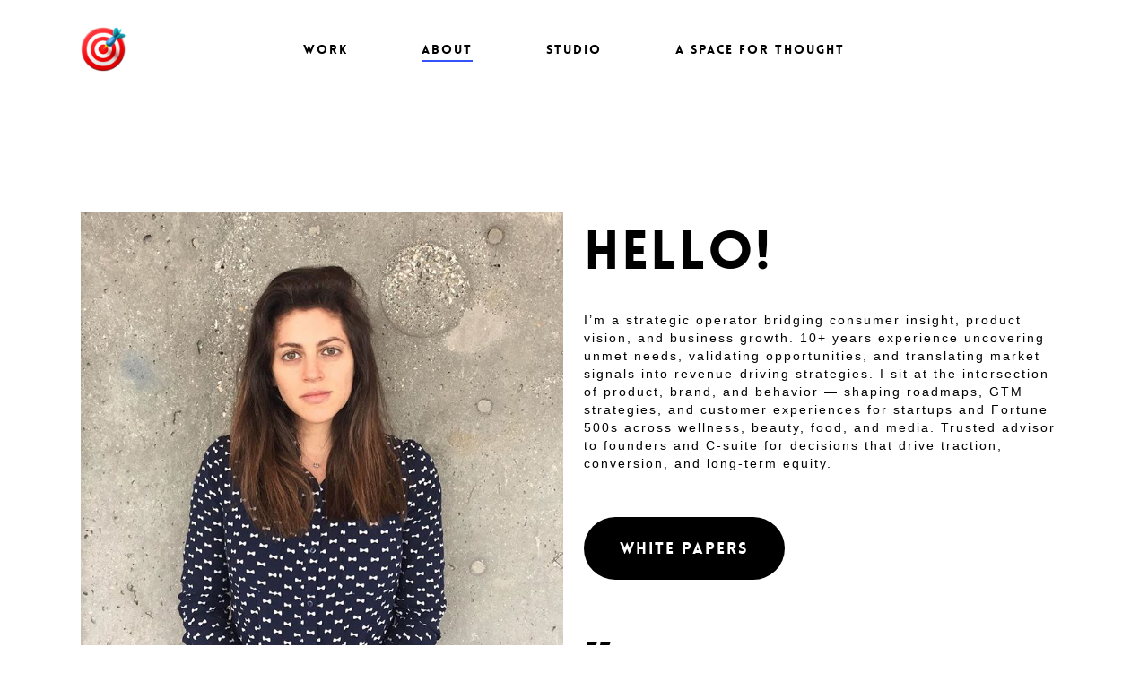

--- FILE ---
content_type: text/html; charset=UTF-8
request_url: https://laurafacusse.com/about/
body_size: 10641
content:
<!DOCTYPE html>

<html lang="en-US" class="no-js">
<head>
	
	<meta charset="UTF-8">
	
	<meta name="viewport" content="width=device-width, initial-scale=1, maximum-scale=1, user-scalable=0" /><title>ABOUT &#8902; LAURA FACUSSE</title>

<!-- This site is optimized with the Yoast SEO plugin v11.8 - https://yoast.com/wordpress/plugins/seo/ -->
<meta name="description" content="LAURA FACUSSE"/>
<link rel="canonical" href="https://laurafacusse.com/about/" />
<meta property="og:locale" content="en_US" />
<meta property="og:type" content="article" />
<meta property="og:title" content="ABOUT &#8902; LAURA FACUSSE" />
<meta property="og:description" content="LAURA FACUSSE" />
<meta property="og:url" content="https://laurafacusse.com/about/" />
<meta property="og:site_name" content="LAURA FACUSSE" />
<meta name="twitter:card" content="summary_large_image" />
<meta name="twitter:description" content="LAURA FACUSSE" />
<meta name="twitter:title" content="ABOUT &#8902; LAURA FACUSSE" />
<script type='application/ld+json' class='yoast-schema-graph yoast-schema-graph--main'>{"@context":"https://schema.org","@graph":[{"@type":"Organization","@id":"https://laurafacusse.com/#organization","name":"The Faux Gras","url":"https://laurafacusse.com/","sameAs":["https://www.linkedin.com/company/thefauxgras"],"logo":{"@type":"ImageObject","@id":"https://laurafacusse.com/#logo","url":"https://laurafacusse.com/wp-content/uploads/2020/03/direct-hit_1f3af.png","width":120,"height":120,"caption":"The Faux Gras"},"image":{"@id":"https://laurafacusse.com/#logo"}},{"@type":"WebSite","@id":"https://laurafacusse.com/#website","url":"https://laurafacusse.com/","name":"THE FAUX GRAS","publisher":{"@id":"https://laurafacusse.com/#organization"},"potentialAction":{"@type":"SearchAction","target":"https://laurafacusse.com/?s={search_term_string}","query-input":"required name=search_term_string"}},{"@type":"WebPage","@id":"https://laurafacusse.com/about/#webpage","url":"https://laurafacusse.com/about/","inLanguage":"en-US","name":"ABOUT &#8902; LAURA FACUSSE","isPartOf":{"@id":"https://laurafacusse.com/#website"},"datePublished":"2017-01-16T23:50:24+00:00","dateModified":"2025-07-07T10:14:48+00:00","description":"LAURA FACUSSE"}]}</script>
<!-- / Yoast SEO plugin. -->

<link rel='dns-prefetch' href='//fonts.googleapis.com' />
<link rel='dns-prefetch' href='//s.w.org' />
<link rel="alternate" type="application/rss+xml" title="LAURA FACUSSE &raquo; Feed" href="https://laurafacusse.com/feed/" />
<link rel="alternate" type="application/rss+xml" title="LAURA FACUSSE &raquo; Comments Feed" href="https://laurafacusse.com/comments/feed/" />
		<script type="text/javascript">
			window._wpemojiSettings = {"baseUrl":"https:\/\/s.w.org\/images\/core\/emoji\/12.0.0-1\/72x72\/","ext":".png","svgUrl":"https:\/\/s.w.org\/images\/core\/emoji\/12.0.0-1\/svg\/","svgExt":".svg","source":{"concatemoji":"https:\/\/laurafacusse.com\/wp-includes\/js\/wp-emoji-release.min.js?ver=5.2.23"}};
			!function(e,a,t){var n,r,o,i=a.createElement("canvas"),p=i.getContext&&i.getContext("2d");function s(e,t){var a=String.fromCharCode;p.clearRect(0,0,i.width,i.height),p.fillText(a.apply(this,e),0,0);e=i.toDataURL();return p.clearRect(0,0,i.width,i.height),p.fillText(a.apply(this,t),0,0),e===i.toDataURL()}function c(e){var t=a.createElement("script");t.src=e,t.defer=t.type="text/javascript",a.getElementsByTagName("head")[0].appendChild(t)}for(o=Array("flag","emoji"),t.supports={everything:!0,everythingExceptFlag:!0},r=0;r<o.length;r++)t.supports[o[r]]=function(e){if(!p||!p.fillText)return!1;switch(p.textBaseline="top",p.font="600 32px Arial",e){case"flag":return s([55356,56826,55356,56819],[55356,56826,8203,55356,56819])?!1:!s([55356,57332,56128,56423,56128,56418,56128,56421,56128,56430,56128,56423,56128,56447],[55356,57332,8203,56128,56423,8203,56128,56418,8203,56128,56421,8203,56128,56430,8203,56128,56423,8203,56128,56447]);case"emoji":return!s([55357,56424,55356,57342,8205,55358,56605,8205,55357,56424,55356,57340],[55357,56424,55356,57342,8203,55358,56605,8203,55357,56424,55356,57340])}return!1}(o[r]),t.supports.everything=t.supports.everything&&t.supports[o[r]],"flag"!==o[r]&&(t.supports.everythingExceptFlag=t.supports.everythingExceptFlag&&t.supports[o[r]]);t.supports.everythingExceptFlag=t.supports.everythingExceptFlag&&!t.supports.flag,t.DOMReady=!1,t.readyCallback=function(){t.DOMReady=!0},t.supports.everything||(n=function(){t.readyCallback()},a.addEventListener?(a.addEventListener("DOMContentLoaded",n,!1),e.addEventListener("load",n,!1)):(e.attachEvent("onload",n),a.attachEvent("onreadystatechange",function(){"complete"===a.readyState&&t.readyCallback()})),(n=t.source||{}).concatemoji?c(n.concatemoji):n.wpemoji&&n.twemoji&&(c(n.twemoji),c(n.wpemoji)))}(window,document,window._wpemojiSettings);
		</script>
		<style type="text/css">
img.wp-smiley,
img.emoji {
	display: inline !important;
	border: none !important;
	box-shadow: none !important;
	height: 1em !important;
	width: 1em !important;
	margin: 0 .07em !important;
	vertical-align: -0.1em !important;
	background: none !important;
	padding: 0 !important;
}
</style>
	<link rel='stylesheet' id='contact-form-7-css'  href='https://laurafacusse.com/wp-content/plugins/contact-form-7/includes/css/styles.css?ver=5.1.4' type='text/css' media='all' />
<link rel='stylesheet' id='salient-social-css'  href='https://laurafacusse.com/wp-content/plugins/salient-social/css/style.css?ver=1.0' type='text/css' media='all' />
<style id='salient-social-inline-css' type='text/css'>

  .sharing-default-minimal .nectar-love.loved,
  body .nectar-social[data-color-override="override"].fixed > a:before, 
  body .nectar-social[data-color-override="override"].fixed .nectar-social-inner a,
  .sharing-default-minimal .nectar-social[data-color-override="override"] .nectar-social-inner a:hover {
    background-color: #000000;
  }
  .nectar-social.hover .nectar-love.loved,
  .nectar-social.hover > .nectar-love-button a:hover,
  .nectar-social[data-color-override="override"].hover > div a:hover,
  #single-below-header .nectar-social[data-color-override="override"].hover > div a:hover,
  .nectar-social[data-color-override="override"].hover .share-btn:hover,
  .sharing-default-minimal .nectar-social[data-color-override="override"] .nectar-social-inner a {
    border-color: #000000;
  }
  #single-below-header .nectar-social.hover .nectar-love.loved i,
  #single-below-header .nectar-social.hover[data-color-override="override"] a:hover,
  #single-below-header .nectar-social.hover[data-color-override="override"] a:hover i,
  #single-below-header .nectar-social.hover .nectar-love-button a:hover i,
  .nectar-love:hover i,
  .hover .nectar-love:hover .total_loves,
  .nectar-love.loved i,
  .nectar-social.hover .nectar-love.loved .total_loves,
  .nectar-social.hover .share-btn:hover, 
  .nectar-social[data-color-override="override"].hover .nectar-social-inner a:hover,
  .nectar-social[data-color-override="override"].hover > div:hover span,
  .sharing-default-minimal .nectar-social[data-color-override="override"] .nectar-social-inner a:not(:hover) i,
  .sharing-default-minimal .nectar-social[data-color-override="override"] .nectar-social-inner a:not(:hover) {
    color: #000000;
  }
</style>
<link rel='stylesheet' id='font-awesome-css'  href='https://laurafacusse.com/wp-content/themes/salient/css/font-awesome.min.css?ver=4.6.4' type='text/css' media='all' />
<link rel='stylesheet' id='main-styles-css'  href='https://laurafacusse.com/wp-content/themes/salient/css/style.css?ver=10.5.3' type='text/css' media='all' />
<style id='main-styles-inline-css' type='text/css'>
@font-face { font-family: 'Lovelo'; src: url('https://laurafacusse.com/wp-content/themes/salient/css/fonts/Lovelo_Black.eot'); src: url('https://laurafacusse.com/wp-content/themes/salient/css/fonts/Lovelo_Black.eot?#iefix') format('embedded-opentype'), url('https://laurafacusse.com/wp-content/themes/salient/css/fonts/Lovelo_Black.woff') format('woff'),  url('https://laurafacusse.com/wp-content/themes/salient/css/fonts/Lovelo_Black.ttf') format('truetype'), url('https://laurafacusse.com/wp-content/themes/salient/css/fonts/Lovelo_Black.svg#loveloblack') format('svg'); font-weight: normal; font-style: normal; }
html:not(.page-trans-loaded) { background-color: #ffffff; }
</style>
<link rel='stylesheet' id='nectar-ocm-slide-out-right-hover-css'  href='https://laurafacusse.com/wp-content/themes/salient/css/off-canvas/slide-out-right-hover.css?ver=10.5.3' type='text/css' media='all' />
<link rel='stylesheet' id='nectar-element-testimonial-css'  href='https://laurafacusse.com/wp-content/themes/salient/css/elements/element-testimonial.css?ver=10.5.3' type='text/css' media='all' />
<link rel='stylesheet' id='magnific-css'  href='https://laurafacusse.com/wp-content/themes/salient/css/plugins/magnific.css?ver=8.6.0' type='text/css' media='all' />
<link rel='stylesheet' id='nectar_default_font_open_sans-css'  href='https://fonts.googleapis.com/css?family=Open+Sans%3A300%2C400%2C600%2C700&#038;subset=latin%2Clatin-ext' type='text/css' media='all' />
<link rel='stylesheet' id='responsive-css'  href='https://laurafacusse.com/wp-content/themes/salient/css/responsive.css?ver=10.5.3' type='text/css' media='all' />
<link rel='stylesheet' id='select2-css'  href='https://laurafacusse.com/wp-content/themes/salient/css/plugins/select2.css?ver=6.2' type='text/css' media='all' />
<link rel='stylesheet' id='skin-ascend-css'  href='https://laurafacusse.com/wp-content/themes/salient/css/ascend.css?ver=10.5.3' type='text/css' media='all' />
<link rel='stylesheet' id='js_composer_front-css'  href='https://laurafacusse.com/wp-content/plugins/js_composer_salient/assets/css/js_composer.min.css?ver=5.7' type='text/css' media='all' />
<link rel='stylesheet' id='dynamic-css-css'  href='https://laurafacusse.com/wp-content/themes/salient/css/salient-dynamic-styles.css?ver=362' type='text/css' media='all' />
<style id='dynamic-css-inline-css' type='text/css'>
@media only screen and (min-width:1000px){body #ajax-content-wrap.no-scroll{min-height:calc(100vh - 110px);height:calc(100vh - 110px)!important;}}@media only screen and (min-width:1000px){#page-header-wrap.fullscreen-header,#page-header-wrap.fullscreen-header #page-header-bg,html:not(.nectar-box-roll-loaded) .nectar-box-roll > #page-header-bg.fullscreen-header,.nectar_fullscreen_zoom_recent_projects,#nectar_fullscreen_rows:not(.afterLoaded) > div{height:calc(100vh - 109px);}.wpb_row.vc_row-o-full-height.top-level,.wpb_row.vc_row-o-full-height.top-level > .col.span_12{min-height:calc(100vh - 109px);}html:not(.nectar-box-roll-loaded) .nectar-box-roll > #page-header-bg.fullscreen-header{top:110px;}.nectar-slider-wrap[data-fullscreen="true"]:not(.loaded),.nectar-slider-wrap[data-fullscreen="true"]:not(.loaded) .swiper-container{height:calc(100vh - 108px)!important;}.admin-bar .nectar-slider-wrap[data-fullscreen="true"]:not(.loaded),.admin-bar .nectar-slider-wrap[data-fullscreen="true"]:not(.loaded) .swiper-container{height:calc(100vh - 108px - 32px)!important;}}
.single-portfolio .project-title { display:none; }
</style>
<script type='text/javascript' src='https://laurafacusse.com/wp-includes/js/jquery/jquery.js?ver=1.12.4-wp'></script>
<script type='text/javascript' src='https://laurafacusse.com/wp-includes/js/jquery/jquery-migrate.min.js?ver=1.4.1'></script>
<link rel='https://api.w.org/' href='https://laurafacusse.com/wp-json/' />
<link rel="EditURI" type="application/rsd+xml" title="RSD" href="https://laurafacusse.com/xmlrpc.php?rsd" />
<link rel="wlwmanifest" type="application/wlwmanifest+xml" href="https://laurafacusse.com/wp-includes/wlwmanifest.xml" /> 
<meta name="generator" content="WordPress 5.2.23" />
<link rel='shortlink' href='https://laurafacusse.com/?p=73' />
<link rel="alternate" type="application/json+oembed" href="https://laurafacusse.com/wp-json/oembed/1.0/embed?url=https%3A%2F%2Flaurafacusse.com%2Fabout%2F" />
<link rel="alternate" type="text/xml+oembed" href="https://laurafacusse.com/wp-json/oembed/1.0/embed?url=https%3A%2F%2Flaurafacusse.com%2Fabout%2F&#038;format=xml" />
<script type="text/javascript"> var root = document.getElementsByTagName( "html" )[0]; root.setAttribute( "class", "js" ); </script><!-- Global site tag (gtag.js) - Google Analytics -->
<script async src="https://www.googletagmanager.com/gtag/js?id=UA-109245721-1"></script>
<script>
  window.dataLayer = window.dataLayer || [];
  function gtag(){dataLayer.push(arguments);}
  gtag('js', new Date());

  gtag('config', 'UA-109245721-1');
</script>		<style type="text/css">.recentcomments a{display:inline !important;padding:0 !important;margin:0 !important;}</style>
		<meta name="generator" content="Powered by WPBakery Page Builder - drag and drop page builder for WordPress."/>
<!--[if lte IE 9]><link rel="stylesheet" type="text/css" href="https://laurafacusse.com/wp-content/plugins/js_composer_salient/assets/css/vc_lte_ie9.min.css" media="screen"><![endif]--><link rel="icon" href="https://laurafacusse.com/wp-content/uploads/2023/08/cropped-bullseye-32x32.png" sizes="32x32" />
<link rel="icon" href="https://laurafacusse.com/wp-content/uploads/2023/08/cropped-bullseye-192x192.png" sizes="192x192" />
<link rel="apple-touch-icon-precomposed" href="https://laurafacusse.com/wp-content/uploads/2023/08/cropped-bullseye-180x180.png" />
<meta name="msapplication-TileImage" content="https://laurafacusse.com/wp-content/uploads/2023/08/cropped-bullseye-270x270.png" />
<style type="text/css" data-type="vc_shortcodes-custom-css">.vc_custom_1691686812116{margin-top: 0px !important;margin-bottom: 30px !important;}</style><noscript><style type="text/css"> .wpb_animate_when_almost_visible { opacity: 1; }</style></noscript>	
</head>


<body class="page-template-default page page-id-73 ascend wpb-js-composer js-comp-ver-5.7 vc_responsive" data-footer-reveal="false" data-footer-reveal-shadow="none" data-header-format="centered-menu" data-body-border="off" data-boxed-style="" data-header-breakpoint="1000" data-dropdown-style="minimal" data-cae="easeOutQuart" data-cad="800" data-megamenu-width="full-width" data-aie="zoom-out" data-ls="magnific" data-apte="horizontal_swipe" data-hhun="1" data-fancy-form-rcs="1" data-form-style="minimal" data-form-submit="regular" data-is="minimal" data-button-style="rounded" data-user-account-button="false" data-header-inherit-rc="false" data-header-search="false" data-animated-anchors="true" data-ajax-transitions="true" data-full-width-header="false" data-slide-out-widget-area="true" data-slide-out-widget-area-style="slide-out-from-right-hover" data-user-set-ocm="off" data-loading-animation="none" data-bg-header="false" data-responsive="1" data-ext-responsive="true" data-header-resize="0" data-header-color="custom" data-transparent-header="false" data-cart="false" data-remove-m-parallax="" data-remove-m-video-bgs="" data-force-header-trans-color="light" data-smooth-scrolling="0" data-permanent-transparent="false" >
	
	<script type="text/javascript"> if(navigator.userAgent.match(/(Android|iPod|iPhone|iPad|BlackBerry|IEMobile|Opera Mini)/)) { document.body.className += " using-mobile-browser "; } </script><div id="ajax-loading-screen" data-disable-mobile="1" data-disable-fade-on-click="0" data-effect="horizontal_swipe" data-method="standard"><div class="reveal-1"></div><div class="reveal-2"></div></div>	
	<div id="header-space"  data-header-mobile-fixed='1'></div> 
	
		
	<div id="header-outer" data-has-menu="true" data-has-buttons="no" data-using-pr-menu="false" data-mobile-fixed="1" data-ptnm="false" data-lhe="animated_underline" data-user-set-bg="#ffffff" data-format="centered-menu" data-permanent-transparent="false" data-megamenu-rt="1" data-remove-fixed="0" data-header-resize="0" data-cart="false" data-transparency-option="0" data-box-shadow="none" data-shrink-num="6" data-using-secondary="0" data-using-logo="1" data-logo-height="50" data-m-logo-height="24" data-padding="30" data-full-width="false" data-condense="false" >
		
		
<header id="top">
	<div class="container">
		<div class="row">
			<div class="col span_3">
				<a id="logo" href="https://laurafacusse.com" data-supplied-ml-starting-dark="false" data-supplied-ml-starting="false" data-supplied-ml="false" >
					<img class="stnd " alt="LAURA FACUSSE" src="https://laurafacusse.com/wp-content/uploads/2023/08/bullseye.png"  /> 
				</a>
				
							</div><!--/span_3-->
			
			<div class="col span_9 col_last">
									<div class="slide-out-widget-area-toggle mobile-icon slide-out-from-right-hover" data-icon-animation="simple-transform">
						<div> <a href="#sidewidgetarea" aria-label="Navigation Menu" aria-expanded="false" class="closed"> <span aria-hidden="true"> <i class="lines-button x2"> <i class="lines"></i> </i> </span> </a> </div> 
					</div>
								
									
					<nav>
						
						<ul class="sf-menu">	
							<li id="menu-item-78" class="menu-item menu-item-type-post_type menu-item-object-page menu-item-home menu-item-78"><a href="https://laurafacusse.com/">Work</a></li>
<li id="menu-item-2301" class="menu-item menu-item-type-post_type menu-item-object-page current-menu-item page_item page-item-73 current_page_item menu-item-2301"><a href="https://laurafacusse.com/about/" aria-current="page">About</a></li>
<li id="menu-item-2992" class="menu-item menu-item-type-post_type menu-item-object-page menu-item-2992"><a href="https://laurafacusse.com/studio/">STUDIO</a></li>
<li id="menu-item-2359" class="menu-item menu-item-type-post_type menu-item-object-page menu-item-2359"><a href="https://laurafacusse.com/a-space-for-thought/">A Space for Thought</a></li>
						</ul>
						

													<ul class="buttons sf-menu" data-user-set-ocm="off">
								
																
							</ul>
												
					</nav>
					
					<div class="logo-spacing" data-using-image="true"><img class="hidden-logo" alt="LAURA FACUSSE" src="https://laurafacusse.com/wp-content/uploads/2023/08/bullseye.png" /></div>					
				</div><!--/span_9-->
				
								
			</div><!--/row-->
					</div><!--/container-->
	</header>
		
	</div>
	
	
<div id="search-outer" class="nectar">
	<div id="search">
		<div class="container">
			 <div id="search-box">
				 <div class="inner-wrap">
					 <div class="col span_12">
						  <form role="search" action="https://laurafacusse.com/" method="GET">
															<input type="text" name="s"  value="Start Typing..." data-placeholder="Start Typing..." />
															
						<span><i>Press enter to begin your search</i></span>						</form>
					</div><!--/span_12-->
				</div><!--/inner-wrap-->
			 </div><!--/search-box-->
			 <div id="close"><a href="#">
				<span class="icon-salient-x" aria-hidden="true"></span>				 </a></div>
		 </div><!--/container-->
	</div><!--/search-->
</div><!--/search-outer-->
	
	<div id="ajax-content-wrap">
		
		
<div class="container-wrap">
	<div class="container main-content">
		<div class="row">
			
			
		<div id="fws_69818eccd6794"  data-midnight="dark"  data-bg-mobile-hidden="" class="wpb_row vc_row-fluid vc_row top-level standard_section "  style="padding-top: 0px; padding-bottom: 0px; "><div class="row-bg-wrap" data-bg-animation="none"><div class="inner-wrap"><div class="row-bg"  style=""></div></div><div class="row-bg-overlay" ></div></div><div class="col span_12 dark left">
	<div  class="vc_col-sm-12 wpb_column column_container vc_column_container col no-extra-padding"  data-t-w-inherits="default" data-border-radius="none" data-shadow="none" data-border-animation="" data-border-animation-delay="" data-border-width="none" data-border-style="solid" data-border-color="" data-bg-cover="" data-padding-pos="all" data-has-bg-color="false" data-bg-color="" data-bg-opacity="1" data-hover-bg="" data-hover-bg-opacity="1" data-animation="" data-delay="0" ><div class="column-bg-overlay"></div>
		<div class="vc_column-inner">
			<div class="wpb_wrapper">
				
			</div> 
		</div>
	</div> 
</div></div>
		<div id="fws_69818eccd6c20"  data-midnight="dark" data-top-percent="4%" data-bottom-percent="2%"  data-bg-mobile-hidden="" class="wpb_row vc_row-fluid vc_row full-width-section  vc_row-o-equal-height vc_row-flex  vc_row-o-content-top standard_section "  style="padding-top: calc(100vw * 0.04); padding-bottom: calc(100vw * 0.02); "><div class="row-bg-wrap" data-bg-animation="none"><div class="inner-wrap"><div class="row-bg using-bg-color"  style="background-color: #ffffff; "></div></div><div class="row-bg-overlay" ></div></div><div class="col span_12 dark left">
	<div  class="vc_col-sm-6 wpb_column column_container vc_column_container col no-extra-padding"  data-t-w-inherits="default" data-border-radius="none" data-shadow="none" data-border-animation="" data-border-animation-delay="" data-border-width="none" data-border-style="solid" data-border-color="" data-bg-cover="" data-padding-pos="all" data-has-bg-color="false" data-bg-color="" data-bg-opacity="1" data-hover-bg="" data-hover-bg-opacity="1" data-animation="" data-delay="0" ><div class="column-bg-overlay"></div>
		<div class="vc_column-inner">
			<div class="wpb_wrapper">
				<div class="img-with-aniamtion-wrap " data-max-width="100%" data-border-radius="none">
      <div class="inner">
        <img class="img-with-animation skip-lazy " data-shadow="none" data-shadow-direction="middle" data-delay="0" height="738" width="750" data-animation="fade-in" src="https://laurafacusse.com/wp-content/uploads/2016/10/IMG_1965.jpg" alt="" srcset="https://laurafacusse.com/wp-content/uploads/2016/10/IMG_1965.jpg 750w, https://laurafacusse.com/wp-content/uploads/2016/10/IMG_1965-300x295.jpg 300w" sizes="100vw" />
      </div>
    </div><div class="divider-wrap" data-alignment="default"><div style="height: 25px;" class="divider"></div></div><div class="divider-wrap" data-alignment="default"><div style="height: 25px;" class="divider"></div></div><div class="divider-wrap" data-alignment="default"><div style="height: 25px;" class="divider"></div></div><div class="divider-wrap" data-alignment="default"><div style="height: 25px;" class="divider"></div></div><blockquote class="nectar_single_testimonial" data-color="default" data-style="small_modern"><div class="inner"> <p><span class="open-quote">&#8221;</span> </p><span class="wrap"><span></span><span class="title"></span></span></div></blockquote>
<div class="wpb_text_column wpb_content_element " >
	<div class="wpb_wrapper">
		<p>Laura is passionate, driven, and entrepreneurial. In addition, she has a great sense of fashion and lifestyle-related products. She thrives in a fast-paced, super-creative environment where the objective is to create products, services, or experiences that have awesome emotional value to the customer. She is well-versed in human centered design and multidisciplinary teamwork. She understands the relationship between design, engineering, and business.</p>
<p>Matt Kressy,<br />
IDM Program Director at the Massachusetts Institute of Technology</p>
	</div>
</div>



<div class="divider-wrap" data-alignment="default"><div style="height: 25px;" class="divider"></div></div><div class="divider-wrap" data-alignment="default"><div style="height: 25px;" class="divider"></div></div><blockquote class="nectar_single_testimonial" data-color="default" data-style="small_modern"><div class="inner"> <p><span class="open-quote">&#8221;</span> </p><span class="wrap"><span></span><span class="title"></span></span></div></blockquote>
<div class="wpb_text_column wpb_content_element " >
	<div class="wpb_wrapper">
		<p style="text-align: left;">Laura’s user research and insights helped us better understand what podcast listeners wanted, guiding a creative strategy that enabled the podcast to debut and hold a top 3 on the charts.</p>
<p style="text-align: left;">&#8211; Network Podcast EP</p>
	</div>
</div>




			</div> 
		</div>
	</div> 

	<div  class="vc_col-sm-6 wpb_column column_container vc_column_container col no-extra-padding"  data-t-w-inherits="default" data-border-radius="none" data-shadow="none" data-border-animation="" data-border-animation-delay="" data-border-width="none" data-border-style="solid" data-border-color="" data-bg-cover="" data-padding-pos="all" data-has-bg-color="false" data-bg-color="" data-bg-opacity="1" data-hover-bg="" data-hover-bg-opacity="1" data-animation="" data-delay="0" ><div class="column-bg-overlay"></div>
		<div class="vc_column-inner">
			<div class="wpb_wrapper">
				
<div class="wpb_text_column wpb_content_element  vc_custom_1691686812116" >
	<div class="wpb_wrapper">
		<h1></h1>
<h1 style="text-align: left;">HELLO!</h1>
	</div>
</div>




<div class="wpb_text_column wpb_content_element " >
	<div class="wpb_wrapper">
		<p data-pm-slice="1 1 &#091;&#093;">I&#8217;m a strategic operator bridging consumer insight, product vision, and business growth. 10+ years experience uncovering unmet needs, validating opportunities, and translating market signals into revenue-driving strategies. I sit at the intersection of product, brand, and behavior — shaping roadmaps, GTM strategies, and customer experiences for startups and Fortune 500s across wellness, beauty, food, and media. Trusted advisor to founders and C-suite for decisions that drive traction, conversion, and long-term equity.</p>
	</div>
</div>



<div class="divider-wrap" data-alignment="default"><div style="height: 25px;" class="divider"></div></div><div class="divider-wrap" data-alignment="default"><div style="height: 25px;" class="divider"></div></div><a class="nectar-button jumbo regular accent-color  regular-button"  style="" target="_blank" href="https://laurafacusse.com/category/white-papers/" data-color-override="false" data-hover-color-override="false" data-hover-text-color-override="#fff"><span>WHITE PAPERS</span></a><div class="divider-wrap" data-alignment="default"><div style="height: 25px;" class="divider"></div></div><div class="divider-wrap" data-alignment="default"><div style="height: 25px;" class="divider"></div></div><blockquote class="nectar_single_testimonial" data-color="default" data-style="small_modern"><div class="inner"> <p><span class="open-quote">&#8221;</span> </p><span class="wrap"><span></span><span class="title"></span></span></div></blockquote>
<div class="wpb_text_column wpb_content_element " >
	<div class="wpb_wrapper">
		<p style="text-align: left;">Laura&#8217;s #1 uniqueness is the ability to remain relentless in her search for finding the best insight and/or product market fit, without fear of veering a company, brand, or group of people away from the comfort zone they&#8217;re in. She&#8217;s a customer centric designer that is willing to push teams or founders to try new paths or opportunities even if it goes against what they want her to tell them or recommend. Laura doesn&#8217;t mind being the &#8220;agitator&#8221; which is an extremely uncommon and challenging position to hold, but she does it with a persistent desire to find the right answer and share it.</p>
<p style="text-align: left;">Seane Marie Faulkner,</p>
<p style="text-align: left;">VP of Product at THE WELL</p>
	</div>
</div>



<div class="divider-wrap" data-alignment="default"><div style="height: 25px;" class="divider"></div></div><div class="divider-wrap" data-alignment="default"><div style="height: 25px;" class="divider"></div></div><div class="divider-wrap" data-alignment="default"><div style="height: 25px;" class="divider"></div></div><div class="divider-wrap" data-alignment="default"><div style="height: 25px;" class="divider"></div></div><div class="divider-wrap" data-alignment="default"><div style="height: 25px;" class="divider"></div></div><div class="divider-wrap" data-alignment="default"><div style="height: 25px;" class="divider"></div></div><div class="divider-wrap" data-alignment="default"><div style="height: 25px;" class="divider"></div></div><blockquote class="nectar_single_testimonial" data-color="default" data-style="small_modern"><div class="inner"> <p><span class="open-quote">&#8221;</span> </p><span class="wrap"><span></span><span class="title"></span></span></div></blockquote>
<div class="wpb_text_column wpb_content_element " >
	<div class="wpb_wrapper">
		<p>Laura has natural intuition for the customer and market. Do not launch products without giving her a call.</p>
<p>Alex Klein,<br />
MIT Lecturer &amp; Founder at Team Human</p>
	</div>
</div>




			</div> 
		</div>
	</div> 
</div></div>
		<div id="fws_69818eccd8fdb"  data-midnight="dark"  data-bg-mobile-hidden="" class="wpb_row vc_row-fluid vc_row standard_section "  style="padding-top: 0px; padding-bottom: 0px; "><div class="row-bg-wrap" data-bg-animation="none"><div class="inner-wrap"><div class="row-bg"  style=""></div></div><div class="row-bg-overlay" ></div></div><div class="col span_12 dark left">
	<div  class="vc_col-sm-12 wpb_column column_container vc_column_container col no-extra-padding"  data-t-w-inherits="default" data-border-radius="none" data-shadow="none" data-border-animation="" data-border-animation-delay="" data-border-width="none" data-border-style="solid" data-border-color="" data-bg-cover="" data-padding-pos="all" data-has-bg-color="false" data-bg-color="" data-bg-opacity="1" data-hover-bg="" data-hover-bg-opacity="1" data-animation="" data-delay="0" ><div class="column-bg-overlay"></div>
		<div class="vc_column-inner">
			<div class="wpb_wrapper">
				<div class="divider-wrap" data-alignment="default"><div style="height: 25px;" class="divider"></div></div><div class="divider-wrap" data-alignment="default"><div style="height: 25px;" class="divider"></div></div>
			</div> 
		</div>
	</div> 
</div></div>
		<div id="fws_69818eccd96b5"  data-midnight="dark"  data-bg-mobile-hidden="" class="wpb_row vc_row-fluid vc_row standard_section "  style="padding-top: 0px; padding-bottom: 0px; "><div class="row-bg-wrap" data-bg-animation="none"><div class="inner-wrap"><div class="row-bg"  style=""></div></div><div class="row-bg-overlay" ></div></div><div class="col span_12 dark left">
	<div  class="vc_col-sm-6 wpb_column column_container vc_column_container col no-extra-padding"  data-t-w-inherits="default" data-border-radius="none" data-shadow="none" data-border-animation="" data-border-animation-delay="" data-border-width="none" data-border-style="solid" data-border-color="" data-bg-cover="" data-padding-pos="all" data-has-bg-color="false" data-bg-color="" data-bg-opacity="1" data-hover-bg="" data-hover-bg-opacity="1" data-animation="" data-delay="0" ><div class="column-bg-overlay"></div>
		<div class="vc_column-inner">
			<div class="wpb_wrapper">
				<blockquote class="nectar_single_testimonial" data-color="default" data-style="small_modern"><div class="inner"> <p><span class="open-quote">&#8221;</span> </p><span class="wrap"><span></span><span class="title"></span></span></div></blockquote>
<div class="wpb_text_column wpb_content_element " >
	<div class="wpb_wrapper">
		<p>Laura is a great strategic lead and design partner. Her research and insights helps teams understand users&#8217; needs and wants in deciding the direction moving forward.</p>
<p>Michelle Ng,<br />
Lead Product Designer at Chief</p>
	</div>
</div>




			</div> 
		</div>
	</div> 

	<div  class="vc_col-sm-6 wpb_column column_container vc_column_container col no-extra-padding"  data-t-w-inherits="default" data-border-radius="none" data-shadow="none" data-border-animation="" data-border-animation-delay="" data-border-width="none" data-border-style="solid" data-border-color="" data-bg-cover="" data-padding-pos="all" data-has-bg-color="false" data-bg-color="" data-bg-opacity="1" data-hover-bg="" data-hover-bg-opacity="1" data-animation="" data-delay="0" ><div class="column-bg-overlay"></div>
		<div class="vc_column-inner">
			<div class="wpb_wrapper">
				<blockquote class="nectar_single_testimonial" data-color="default" data-style="small_modern"><div class="inner"> <p><span class="open-quote">&#8221;</span> </p><span class="wrap"><span></span><span class="title"></span></span></div></blockquote>
<div class="wpb_text_column wpb_content_element " >
	<div class="wpb_wrapper">
		<p>Laura is a product visionary. She is uniquely skilled at both dreaming up blue sky ideas and then being able to execute on her vision, which is evidenced by every project she’s ever touched. Her drive and hustle is unparalleled and she brings 120% to every endeavor. She’s also excellent at collaborating on product development because she is able to understand customers and identify their unmet needs, which is what leads to some truly innovative ideas. Laura is one of my favorite people I’ve ever worked with and I hope that we have the opportunity to team up together in the future!</p>
<p>Meghan Maupin,<br />
Co-Founder of Atolla Skin Lab (acquired by Function of Beauty)</p>
	</div>
</div>




			</div> 
		</div>
	</div> 
</div></div>
		<div id="fws_69818eccd9f2f"  data-midnight="dark"  data-bg-mobile-hidden="" class="wpb_row vc_row-fluid vc_row standard_section "  style="padding-top: 0px; padding-bottom: 0px; "><div class="row-bg-wrap" data-bg-animation="none"><div class="inner-wrap"><div class="row-bg"  style=""></div></div><div class="row-bg-overlay" ></div></div><div class="col span_12 dark left">
	<div  class="vc_col-sm-12 wpb_column column_container vc_column_container col no-extra-padding"  data-t-w-inherits="default" data-border-radius="none" data-shadow="none" data-border-animation="" data-border-animation-delay="" data-border-width="none" data-border-style="solid" data-border-color="" data-bg-cover="" data-padding-pos="all" data-has-bg-color="false" data-bg-color="" data-bg-opacity="1" data-hover-bg="" data-hover-bg-opacity="1" data-animation="" data-delay="0" ><div class="column-bg-overlay"></div>
		<div class="vc_column-inner">
			<div class="wpb_wrapper">
				<div class="divider-wrap" data-alignment="default"><div style="height: 25px;" class="divider"></div></div><div class="divider-wrap" data-alignment="default"><div style="height: 25px;" class="divider"></div></div>
			</div> 
		</div>
	</div> 
</div></div>
		<div id="fws_69818eccda37e"  data-midnight="dark"  data-bg-mobile-hidden="" class="wpb_row vc_row-fluid vc_row standard_section "  style="padding-top: 0px; padding-bottom: 0px; "><div class="row-bg-wrap" data-bg-animation="none"><div class="inner-wrap"><div class="row-bg"  style=""></div></div><div class="row-bg-overlay" ></div></div><div class="col span_12 dark left">
	<div  class="vc_col-sm-6 wpb_column column_container vc_column_container col no-extra-padding"  data-t-w-inherits="default" data-border-radius="none" data-shadow="none" data-border-animation="" data-border-animation-delay="" data-border-width="none" data-border-style="solid" data-border-color="" data-bg-cover="" data-padding-pos="all" data-has-bg-color="false" data-bg-color="" data-bg-opacity="1" data-hover-bg="" data-hover-bg-opacity="1" data-animation="" data-delay="0" ><div class="column-bg-overlay"></div>
		<div class="vc_column-inner">
			<div class="wpb_wrapper">
				
			</div> 
		</div>
	</div> 

	<div  class="vc_col-sm-6 wpb_column column_container vc_column_container col no-extra-padding"  data-t-w-inherits="default" data-border-radius="none" data-shadow="none" data-border-animation="" data-border-animation-delay="" data-border-width="none" data-border-style="solid" data-border-color="" data-bg-cover="" data-padding-pos="all" data-has-bg-color="false" data-bg-color="" data-bg-opacity="1" data-hover-bg="" data-hover-bg-opacity="1" data-animation="" data-delay="0" ><div class="column-bg-overlay"></div>
		<div class="vc_column-inner">
			<div class="wpb_wrapper">
				
			</div> 
		</div>
	</div> 
</div></div>
			
		</div><!--/row-->
	</div><!--/container-->
</div><!--/container-wrap-->


<div id="footer-outer" data-midnight="light" data-cols="1" data-custom-color="true" data-disable-copyright="true" data-matching-section-color="true" data-copyright-line="false" data-using-bg-img="false" data-bg-img-overlay="1.0" data-full-width="false" data-using-widget-area="false">
	
		
</div><!--/footer-outer-->

	
	<div id="slide-out-widget-area-bg" class="slide-out-from-right-hover dark">
				</div>
		
		<div id="slide-out-widget-area" class="slide-out-from-right-hover" data-dropdown-func="default" data-back-txt="Back">
			
						
			<div class="inner" data-prepend-menu-mobile="false">
				
				<a class="slide_out_area_close" href="#">
					<span class="icon-salient-x icon-default-style"></span>				</a>
				
				
									<div class="off-canvas-menu-container mobile-only">
						
												
						<ul class="menu">
							<li class="menu-item menu-item-type-post_type menu-item-object-page menu-item-home menu-item-78"><a href="https://laurafacusse.com/">Work</a></li>
<li class="menu-item menu-item-type-post_type menu-item-object-page current-menu-item page_item page-item-73 current_page_item menu-item-2301"><a href="https://laurafacusse.com/about/" aria-current="page">About</a></li>
<li class="menu-item menu-item-type-post_type menu-item-object-page menu-item-2992"><a href="https://laurafacusse.com/studio/">STUDIO</a></li>
<li class="menu-item menu-item-type-post_type menu-item-object-page menu-item-2359"><a href="https://laurafacusse.com/a-space-for-thought/">A Space for Thought</a></li>
							
						</ul>
						
						<ul class="menu secondary-header-items">
													</ul>
					</div>
										
				</div>
				
				<div class="bottom-meta-wrap"></div><!--/bottom-meta-wrap-->					
				</div>
			
</div> <!--/ajax-content-wrap-->

<script type='text/javascript'>
/* <![CDATA[ */
var PowerStatsParams = {"ajaxurl":"https:\/\/laurafacusse.com\/wp-admin\/admin-ajax.php","ci":"YTo0OntzOjEyOiJjb250ZW50X3R5cGUiO3M6NDoicGFnZSI7czo4OiJjYXRlZ29yeSI7czowOiIiO3M6MTA6ImNvbnRlbnRfaWQiO2k6NzM7czo2OiJhdXRob3IiO3M6NToidm9ubmUiO30=.1a26bd8406f68dc1d54b9bdb91a30ca8"};
/* ]]> */
</script>
<script type='text/javascript' src='https://laurafacusse.com/wp-content/plugins/wp-power-stats/wp-power-stats.js'></script>
<script type='text/javascript'>
/* <![CDATA[ */
var wpcf7 = {"apiSettings":{"root":"https:\/\/laurafacusse.com\/wp-json\/contact-form-7\/v1","namespace":"contact-form-7\/v1"}};
/* ]]> */
</script>
<script type='text/javascript' src='https://laurafacusse.com/wp-content/plugins/contact-form-7/includes/js/scripts.js?ver=5.1.4'></script>
<script type='text/javascript'>
/* <![CDATA[ */
var nectarLove = {"ajaxurl":"https:\/\/laurafacusse.com\/wp-admin\/admin-ajax.php","postID":"73","rooturl":"https:\/\/laurafacusse.com","loveNonce":"2b14c83c04"};
/* ]]> */
</script>
<script type='text/javascript' src='https://laurafacusse.com/wp-content/plugins/salient-social/js/salient-social.js?ver=1.0'></script>
<script type='text/javascript' src='https://laurafacusse.com/wp-content/themes/salient/js/third-party/jquery.easing.js?ver=1.3'></script>
<script type='text/javascript' src='https://laurafacusse.com/wp-content/themes/salient/js/third-party/jquery.mousewheel.js?ver=3.1.13'></script>
<script type='text/javascript' src='https://laurafacusse.com/wp-content/themes/salient/js/priority.js?ver=10.5.3'></script>
<script type='text/javascript' src='https://laurafacusse.com/wp-content/themes/salient/js/third-party/transit.js?ver=0.9.9'></script>
<script type='text/javascript' src='https://laurafacusse.com/wp-content/themes/salient/js/third-party/waypoints.js?ver=4.0.1'></script>
<script type='text/javascript' src='https://laurafacusse.com/wp-content/themes/salient/js/third-party/modernizr.js?ver=2.6.2'></script>
<script type='text/javascript' src='https://laurafacusse.com/wp-content/plugins/salient-portfolio/js/third-party/imagesLoaded.min.js?ver=4.1.4'></script>
<script type='text/javascript' src='https://laurafacusse.com/wp-content/themes/salient/js/third-party/hoverintent.js?ver=1.9'></script>
<script type='text/javascript' src='https://laurafacusse.com/wp-content/themes/salient/js/third-party/magnific.js?ver=7.0.1'></script>
<script type='text/javascript' src='https://laurafacusse.com/wp-content/themes/salient/js/third-party/superfish.js?ver=1.4.8'></script>
<script type='text/javascript'>
/* <![CDATA[ */
var nectarLove = {"ajaxurl":"https:\/\/laurafacusse.com\/wp-admin\/admin-ajax.php","postID":"73","rooturl":"https:\/\/laurafacusse.com","disqusComments":"false","loveNonce":"2b14c83c04","mapApiKey":""};
/* ]]> */
</script>
<script type='text/javascript' src='https://laurafacusse.com/wp-content/themes/salient/js/init.js?ver=10.5.3'></script>
<script type='text/javascript' src='https://laurafacusse.com/wp-content/plugins/salient-core/js/third-party/touchswipe.min.js?ver=1.0'></script>
<script type='text/javascript' src='https://laurafacusse.com/wp-content/themes/salient/js/third-party/select2.min.js?ver=3.5.2'></script>
<script type='text/javascript' src='https://laurafacusse.com/wp-includes/js/wp-embed.min.js?ver=5.2.23'></script>
<script type='text/javascript' src='https://laurafacusse.com/wp-content/plugins/js_composer_salient/assets/js/dist/js_composer_front.min.js?ver=5.7'></script>
</body>
</html>

--- FILE ---
content_type: text/html; charset=UTF-8
request_url: https://laurafacusse.com/wp-admin/admin-ajax.php
body_size: 15
content:
40638.3e7e56504d5af5fdea2efcfbdf9592ba

--- FILE ---
content_type: text/css
request_url: https://laurafacusse.com/wp-content/themes/salient/css/elements/element-testimonial.css?ver=10.5.3
body_size: 14403
content:
/*
Theme Name:  Salient
Description: Styles for the "testimonial Slider" page builder element.
*/

.col.testimonial_slider{
    float:none
}
 .testimonial_slider{
    float:none;
     opacity:0;
     margin-bottom:21px
}
 html:not(.js) .testimonial_slider{
    opacity:1;
     height:auto
}
 .testimonial_slider:not([data-style*="multiple_visible"]) blockquote{
    padding-left:0px;
     text-align:center;
     color:rgba(0,0,0,1);
     background-image:none;
     font-size:22px;
     width:100%;
     margin:0 auto;
     opacity:0;
     position:absolute
}
 .testimonial_slider blockquote p{
    padding-bottom:30px
}
 .testimonial_slider .controls ul{
   margin:0px;
   display:block;
   text-align:center;
   width:100%
}
 .testimonial_slider .controls ul li{
    list-style:none;
     cursor:pointer;
     display:inline
}
 .testimonial_slider .controls ul li .pagination-switch{
    background-color:rgba(0,0,0,0);
     border:1px solid #333;
     border-radius:10px 10px 10px 10px;
     cursor:pointer;
     display:inline-block;
     height:10px;
     margin:0 4px;
     transition:background-color 0.2s linear 0s,border-color 0.2s linear 0s;
     width:10px
}
 .testimonial_slider .controls ul li .pagination-switch:hover, 
 .testimonial_slider .controls ul li .pagination-switch.active{
    background-color:#333
}
 .testimonial_slider .controls{
    position:absolute;
     bottom:-22px;
     z-index:30;
     width:100%;
     text-align:center
}
 .testimonial_slider .slides{
    overflow:hidden;
     position:relative
}
 body .testimonial_slider blockquote span, .nectar_single_testimonial span {
    font-size:16px;
     display:block;
     line-height:22px
}
 body .testimonial_slider blockquote .open-quote, 
 body .testimonial_slider blockquote .close-quote {
     display: inline;
}
 .span_12.light .nectar_single_testimonial span {
     color: #fff;
}
 .span_12.light .nectar_single_testimonial .title {
     color: rgba(255,255,255,0.6);
}
 .nectar_single_testimonial {
     padding-left: 0;
}
 .nectar_single_testimonial[data-style="small_modern"] p span {
     font-size: 80px;
     line-height: 80px;
     margin-bottom: -20px;
}
 .nectar_single_testimonial[data-style="bold"] p span {
     font-size: 110px;
     line-height: 110px;
     margin-bottom: -30px;
}
 .wpb_wrapper > .nectar_single_testimonial:last-child {
     margin-bottom: 0;
}
 .nectar_single_testimonial[data-style="bold"] p {
     padding-bottom: 35px;
}
 .testimonial_slider blockquote .title, .nectar_single_testimonial .title {
    color:rgba(0,0,0,.5)
}
 .testimonial_slider:not([data-style="minimal"]) blockquote .title{
    font-size:12px
}
 .testimonial_slider[data-style="minimal"] blockquote .title{
    font-size:12px;
     font-style:italic
}
 .testimonial_slider[data-style="minimal"] blockquote span:not(.title){
    -webkit-transform:scale(0.8);
     transform:scale(0.8);
     margin-bottom:-4px
}
 .testimonial_slider[data-style*="multiple_visible"] blockquote .title, 
 .nectar_single_testimonial .title {
    font-size:14px
}
 .light .testimonial_slider blockquote{
    color:rgba(255,255,255,0.95)
}
 .light .testimonial_slider blockquote .title, 
 .testimonial_slider[data-style="multiple_visible"][data-color*="-light"] blockquote .title{
    color:rgba(255,255,255,0.45)
}
 .testimonial_slider .controls ul li i{
    color:#444
}
 .light .testimonial_slider .controls ul li span{
    border-color:#fff
}
 .light .testimonial_slider .controls ul li span:hover, 
 .light .testimonial_slider .controls ul li .pagination-switch.active{
    background-color:#fff
}
 .testimonial_slider .image-icon,
 .nectar_single_testimonial .image-icon {
     font-family:Georgia,serif!important;
     font-size:50px;
     text-align:center;
     display:inline-block;
     border-radius:100px;
     width:50px;
     height:50px;
     margin-bottom:33px;
     line-height:70px;
     background-size:cover;
     background-position: center;
     border:2px solid rgba(0,0,0,0.13)
}
 .nectar_single_testimonial .image-icon {
     border: none;
     background-position: center;
}
 .nectar_single_testimonial[data-style="basic_left_image"] {
     padding-left: 90px;
}
 .nectar_single_testimonial[data-style="basic_left_image"] .image-icon {
     position: absolute;
     left: 0;
     top: 5px;
}
 .light .testimonial_slider .image-icon{
    border-color:rgba(255,255,255,0.4)
}
 .testimonial_slider .image-icon.has-bg{
    width:50px;
     height:50px;
     border:none;
     text-indent:-9999px
}
 .testimonial_slider blockquote p .bottom-arrow{
    display:none
}
 .testimonial_slider[data-style="multiple_visible_minimal"] .image-icon, 
 .nectar_single_testimonial .image-icon {
    width:54px;
     height:54px;
     display:inline-block;
     vertical-align:middle;
     margin-bottom:0;
     margin-right:20px
}
 .testimonial_slider[data-style="multiple_visible_minimal"] .wrap, 
 .nectar_single_testimonial .wrap{
    display:inline-block;
     vertical-align:middle
}
 .testimonial_slider .star-rating-wrap{
    display:block;
     -webkit-transform:none;
     transform:none;
     line-height:0
}
 .testimonial_slider .star-rating{
     display:inline-block;
     margin-top:20px;
     -webkit-transform:none;
     transform:none;
     position:relative;
     font-size:16px!important
}
.testimonial_slider[data-style="minimal"] blockquote .star-rating:not(.title),
.testimonial_slider[data-style="minimal"] blockquote .star-rating-wrap:not(.title) {
  -webkit-transform:none;
  transform:none;
}

 .testimonial_slider:not([data-style="minimal"]) blockquote .star-rating {
     font-size: 16px!important;
}
 .testimonial_slider .star-rating:before{
    font-family:FontAwesome;
     font-weight:normal;
     font-style:normal;
     text-decoration:inherit;
     -webkit-font-smoothing:antialiased;
     content:"\f005\00a0\f005\00a0\f005\00a0\f005\00a0\f005";
     color:#ddd;
     float:left;
     top:0;
     left:0
}
 .testimonial_slider .star-rating .filled {
    position:absolute;
     display:block;
     font-size:16px!important;
     left:0;
     -webkit-transform:none!important;
     transform:none!important;
     width:100%;
     overflow:hidden;
     z-index:100
}
 .testimonial_slider .star-rating .filled:before{
    font-family:FontAwesome;
     font-weight:normal;
     font-style:normal;
     text-decoration:inherit;
     -webkit-font-smoothing:antialiased;
     content:"\f005\00a0\f005\00a0\f005\00a0\f005\00a0\f005";
     color:#000;
     float:left
}
 .toggles .testimonial_slider, 
 .full-width-content .testimonial_slider{
     padding-bottom:20px
}
 .toggles .testimonial_slider .controls,
 .full-width-content .testimonial_slider .controls{
     bottom:2px!important
}
 .testimonial_slider[data-style="minimal"] .slides{
    max-width:70%;
     margin:0 auto
}
 .testimonial_slider[data-style="minimal"] blockquote{
    padding:0 25px;
     -ms-transition:transform 0.5s,opacity 0.5s;
     transition:transform 0.5s,opacity 0.5s;
     -webkit-transition:transform 0.5s,opacity 0.5s
}
 .testimonial_slider[data-style="default"] blockquote{
    -ms-transition:transform 0.5s,opacity 0.5s;
     transition:transform 0.5s,opacity 0.5s;
     -webkit-transition:transform 0.5s,opacity 0.5s
}
 .testimonial_slider[data-style="minimal"] blockquote.no-trans, 
 .testimonial_slider[data-style="default"] blockquote.no-trans{
    -ms-transition:none;
     transition:none;
     -webkit-transition:none
}
 .testimonial_slider[data-style="minimal"] .control-wrap{
    width:20px;
     line-height:20px;
     overflow:hidden;
     display:inline-block;
     vertical-align:top
}
 .testimonial_slider[data-style="minimal"] .controls .out-of, 
 .testimonial_slider[data-style="minimal"] .controls .total{
    display:inline-block;
     font-size:16px;
     line-height:20px;
     color:#000;
     vertical-align:top
}
 .testimonial_slider[data-style="minimal"] .control-wrap{
    font-size:16px
}
 .testimonial_slider[data-style="minimal"] .controls .out-of, 
 .testimonial_slider[data-style="minimal"] .controls .total{
    width:20px;
     text-align:center
}
 .testimonial_slider[data-style="minimal"] .controls .out-of{
    width:13px;
     top:-1px;
     position:relative
}
 .testimonial_slider[data-style="minimal"] .control-wrap ul{
    width:auto;
     -ms-transition:transform 0.33s;
     -webkit-transition:transform 0.33s;
     transition:transform 0.33s
}
 .testimonial_slider[data-style="minimal"] .control-wrap ul li{
    color:#000;
     display:block;
     float:left;
     width:20px;
     font-size:16px;
     line-height:20px;
     cursor:auto
}
 .testimonial_slider[data-style="minimal"] .controls{
    vertical-align:top
}
 .testimonial_slider[data-style="minimal"] .testimonial-next-prev .prev{
    position:absolute;
     top:50%;
     height:40px;
     width:40px;
     font-size:28px;
     -ms-transform:translateY(-50%);
     -webkit-transform:translateY(-50%);
     transform:translateY(-50%);
     margin-top:-40px;
     left:7.5%;
     margin-left:-8px;
     text-align: center;
}
 .testimonial_slider[data-style="minimal"] .testimonial-next-prev .next{
    position:absolute;
     top:50%;
     height:40px;
     margin-top:-40px;
     font-size:28px;
     width:40px;
     margin-right:-8px;
     -ms-transform:translateY(-50%);
     -webkit-transform:translateY(-50%);
     transform:translateY(-50%);
     right:7.5%;
     text-align: center;
}
 .testimonial_slider[data-style="minimal"] .testimonial-next-prev .next:before, 
 .testimonial_slider[data-style="minimal"] .testimonial-next-prev .prev:before{
    display:block;
     position:absolute;
     left:0;
     top:0
}
 .testimonial_slider[data-style="minimal"] .testimonial-next-prev .next:after, 
 .testimonial_slider[data-style="minimal"] .testimonial-next-prev .prev:after{
    backface-visibility:hidden;
     display:block;
     content:' ';
     z-index:100;
     position:absolute;
     width:22px;
     height:2px;
     background-color:#000;
     top:48%;
     opacity:0;
     right:11px;
     cursor:pointer;
     -ms-transform:translateY(-50%) scaleX(0) translateZ(0);
     transform:translateY(-50%) scaleX(0) translateZ(0);
     -webkit-transform:translateY(-50%) scaleX(0) translateZ(0);
     transition:opacity .5s cubic-bezier(.2,1,.2,1),transform .5s cubic-bezier(.2,1,.2,1);
     -webkit-transition:opacity .5s cubic-bezier(.2,1,.2,1),-webkit-transform .5s cubic-bezier(.2,1,.2,1)
}
 .span_12.light .testimonial_slider[data-style="minimal"] .testimonial-next-prev .next:after, 
 .span_12.light .testimonial_slider[data-style="minimal"] .testimonial-next-prev .prev:after{
    background-color:#fff
}
 .span_12.light .testimonial_slider[data-style="minimal"] .testimonial-next-prev .next:before, 
 .span_12.light .testimonial_slider[data-style="minimal"] .testimonial-next-prev .prev:before, 
 .span_12.light .testimonial_slider[data-style="minimal"] .controls .out-of, 
 .span_12.light .testimonial_slider[data-style="minimal"] .controls .total,
 .span_12.light .testimonial_slider[data-style="minimal"] .controls .control-wrap ul li{
    color:#fff
}
 .testimonial_slider[data-style="minimal"] .testimonial-next-prev .next:after{
    right:8px
}
 .testimonial_slider[data-style="minimal"] .testimonial-next-prev .next:hover:after, 
 .testimonial_slider[data-style="minimal"] .testimonial-next-prev .prev:hover:after{
    opacity:1;
     -ms-transform:translateY(-50%) scaleX(1) translateZ(0);
     transform:translateY(-50%) scaleX(1) translateZ(0);
     -webkit-transform:translateY(-50%) scaleX(1) translateZ(0)
}
 .testimonial_slider[data-style="minimal"] .testimonial-next-prev .next:hover:before{
    -ms-transform: translateX(10px);
     -webkit-transform:translateX(10px);
     transform: translateX(10px)
}
 .testimonial_slider[data-style="minimal"] .testimonial-next-prev .prev:hover:before{
    -ms-transform:translateX(-10px);
     -webkit-transform:translateX(-10px);
     transform:translateX(-10px)
}
 .testimonial_slider[data-style="minimal"] .testimonial-next-prev svg{
    position:absolute;
     left:-2px;
     top:-2px
}
 .testimonial_slider[data-style="minimal"] .testimonial-next-prev .prev:before{
    left:-1px;
     position:relative
}
 .testimonial_slider[data-style="minimal"] .testimonial-next-prev .next:before{
    right:-1px;
     position:relative
}
 .testimonial_slider[data-style="minimal"] .testimonial-next-prev .prev:before, 
 .testimonial_slider[data-style="minimal"] .testimonial-next-prev .next:before{
    line-height:36px;
     color:#000;
     -ms--webkit-transition:-webkit-transform .5s cubic-bezier(.2,1,.2,1);
     transition:transform .5s cubic-bezier(.2,1,.2,1);
     -webkit-transition:-webkit-transform .5s cubic-bezier(.2,1,.2,1)
}
 .nectar_single_testimonial:before {
     display: none;
}
 @media only screen and (max-width : 690px) {
     .testimonial_slider .flickity-page-dots {
         bottom: -25px;
    }
     .testimonial_slider[data-style="multiple_visible"] blockquote p:before {
         display: none;
    }
    .main-content .testimonial_slider[data-style="multiple_visible"] blockquote p {
         padding: 30px;
    }
     .testimonial_slider[data-style="multiple_visible"] blockquote {
         margin-bottom: 0;
    }
     .testimonial_slider[data-style="minimal"] .slides {
         max-width: none;
    }
     .testimonial_slider[data-style="minimal"] .testimonial-next-prev .prev, 
     .testimonial_slider[data-style="minimal"] .testimonial-next-prev .next {
         -ms-transform: none;
         -webkit-transform: none;
         transform: none;
         z-index: 500;
         top: auto;
         bottom: -11px;
    }
     .testimonial_slider[data-style="multiple_visible_minimal"] blockquote .inner {
         padding: 30px;
    }
}
 @media only screen and (min-width: 990px) and (max-width: 1300px) {
     .full-width-content .vc_span4 .testimonial_slider blockquote, 
     .full-width-content .vc_col-sm-4 .testimonial_slider blockquote {
         font-size: 16px;
         line-height: 33px;
    }
}
